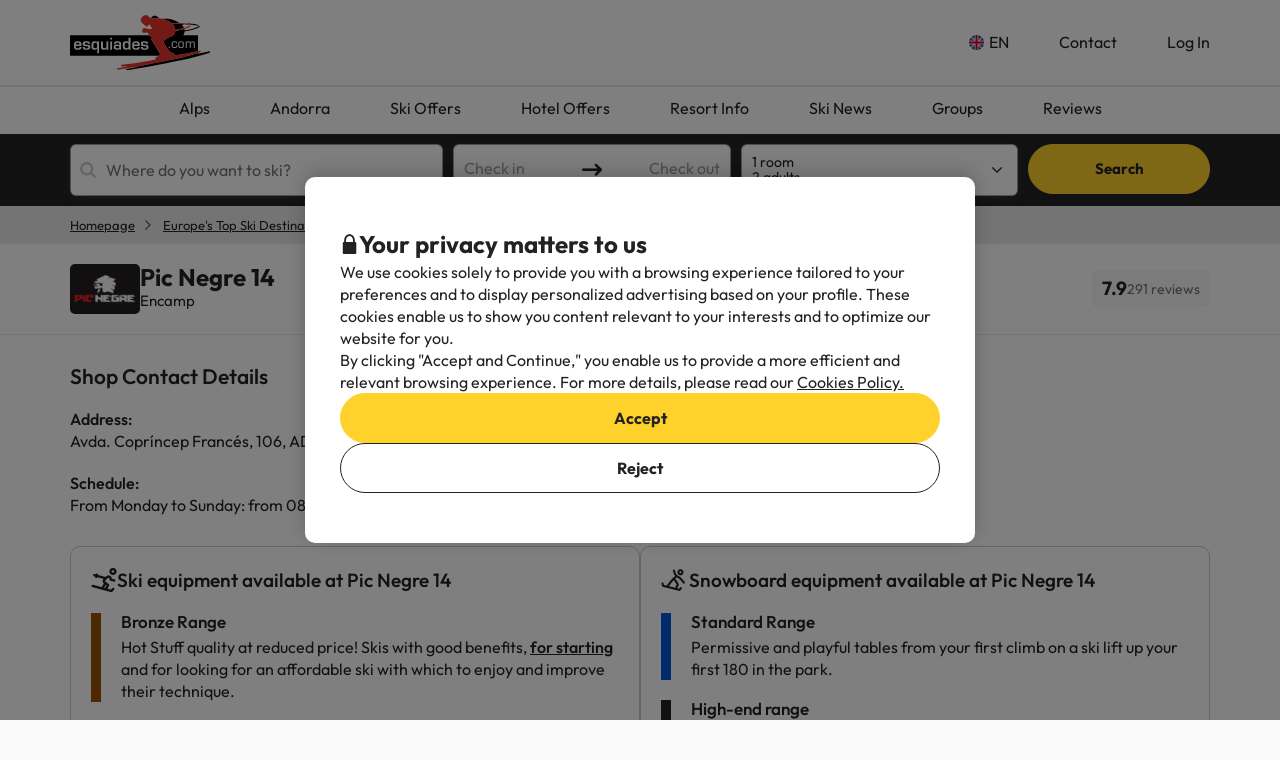

--- FILE ---
content_type: image/svg+xml
request_url: https://content.viajesparati.com/img/partners/google-pay.svg
body_size: 958
content:
<?xml version="1.0" encoding="UTF-8"?>
<svg id="Capa_1" data-name="Capa 1" xmlns="http://www.w3.org/2000/svg" xmlns:xlink="http://www.w3.org/1999/xlink" viewBox="0 0 38 25">
  <defs>
    <style>
      .cls-1 {
        fill: #fff;
      }

      .cls-2 {
        fill: #4285f4;
      }

      .cls-3 {
        fill: #fabb05;
      }

      .cls-4 {
        fill: none;
      }

      .cls-5 {
        fill: #34a853;
      }

      .cls-6 {
        fill: #e94235;
      }

      .cls-7 {
        clip-path: url(#clippath);
      }
    </style>
    <clipPath id="clippath">
      <rect class="cls-4" x="7.89" y="8.39" width="22.21" height="8.23"/>
    </clipPath>
  </defs>
  <rect class="cls-1" width="38" height="25"/>
  <g class="cls-7">
    <g>
      <path d="M17.17,12.4v2.44h-.85v-6.46h1.98c.77,0,1.37.17,1.79.5.42.34.64.81.64,1.42s-.24,1.11-.71,1.5c-.47.39-1.11.59-1.91.59h-.95ZM17.17,9.07v2.65h.89c.58,0,1.03-.12,1.34-.36.31-.24.46-.58.46-1.01,0-.85-.56-1.28-1.69-1.28h-.99Z"/>
      <path d="M30.11,10.17l-2.25,5.09c-.4.91-.97,1.36-1.69,1.36-.2,0-.37-.02-.51-.06v-.63c.17.05.32.08.46.08.4,0,.69-.21.89-.63l.39-.83-1.91-4.38h.87l1.33,3.37s.05.15.1.33h.03c.02-.07.05-.18.1-.33l1.39-3.38h.81Z"/>
      <path d="M23.25,10.14c-.4,0-1.15-.05-1.72.63-.15.17-.26.41-.28.72h.9s.1-.52.77-.68c0,0,0,0,0,0,.08,0,.16,0,.23,0,.69,0,1.03.53,1.03,1.29l-1.27.03c-.24,0-.47.03-.7.1-.78.21-1.17.66-1.17,1.37,0,.39.14.7.42.94.28.24.67.35,1.17.35.68,0,1.19-.27,1.54-.8h.02v.7h.8v-2.9c0-1.11-.43-1.72-1.74-1.72h0ZM24.19,12.94c0,.38-.13.7-.39.94-.26.25-.59.37-.98.37-.29,0-.52-.07-.69-.21-.17-.14-.26-.32-.26-.53,0-.3.09-.51.28-.63.11-.07.24-.12.41-.17.21-.06.43-.08.65-.08h.98v.3h0Z"/>
      <path class="cls-2" d="M14.81,11.89c0,1.02-.45,1.94-1.16,2.57l-1.06-.82c.38-.27.67-.65.81-1.1h-2.04v-1.32h3.38c.04.22.07.44.07.67Z"/>
      <path class="cls-5" d="M13.65,14.46c-.61.54-1.42.87-2.3.87-1.34,0-2.49-.75-3.07-1.85l1.05-.87c.3.83,1.09,1.42,2.03,1.42.46,0,.89-.14,1.24-.39l1.06.82h0Z"/>
      <path class="cls-6" d="M13.64,9.31l-.93.92c-.37-.3-.84-.48-1.36-.48-.91,0-1.68.56-2,1.35l-1.05-.85c.59-1.08,1.73-1.81,3.05-1.81.88,0,1.68.33,2.29.86Z"/>
      <path class="cls-3" d="M9.2,11.89c0,.25.04.49.12.72l-1.05.87c-.25-.47-.39-1.01-.39-1.58s.15-1.15.41-1.63l1.05.85c-.1.24-.15.51-.15.79h0Z"/>
    </g>
  </g>
</svg>